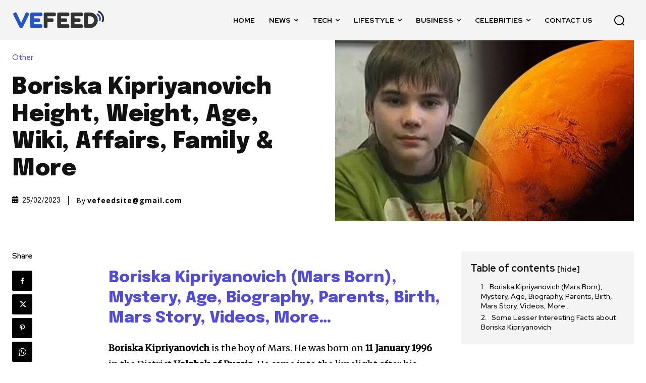

--- FILE ---
content_type: text/html; charset=utf-8
request_url: https://www.google.com/recaptcha/api2/aframe
body_size: 268
content:
<!DOCTYPE HTML><html><head><meta http-equiv="content-type" content="text/html; charset=UTF-8"></head><body><script nonce="Ifi9K8yajV7jNWrKFDHY9A">/** Anti-fraud and anti-abuse applications only. See google.com/recaptcha */ try{var clients={'sodar':'https://pagead2.googlesyndication.com/pagead/sodar?'};window.addEventListener("message",function(a){try{if(a.source===window.parent){var b=JSON.parse(a.data);var c=clients[b['id']];if(c){var d=document.createElement('img');d.src=c+b['params']+'&rc='+(localStorage.getItem("rc::a")?sessionStorage.getItem("rc::b"):"");window.document.body.appendChild(d);sessionStorage.setItem("rc::e",parseInt(sessionStorage.getItem("rc::e")||0)+1);localStorage.setItem("rc::h",'1769305912759');}}}catch(b){}});window.parent.postMessage("_grecaptcha_ready", "*");}catch(b){}</script></body></html>